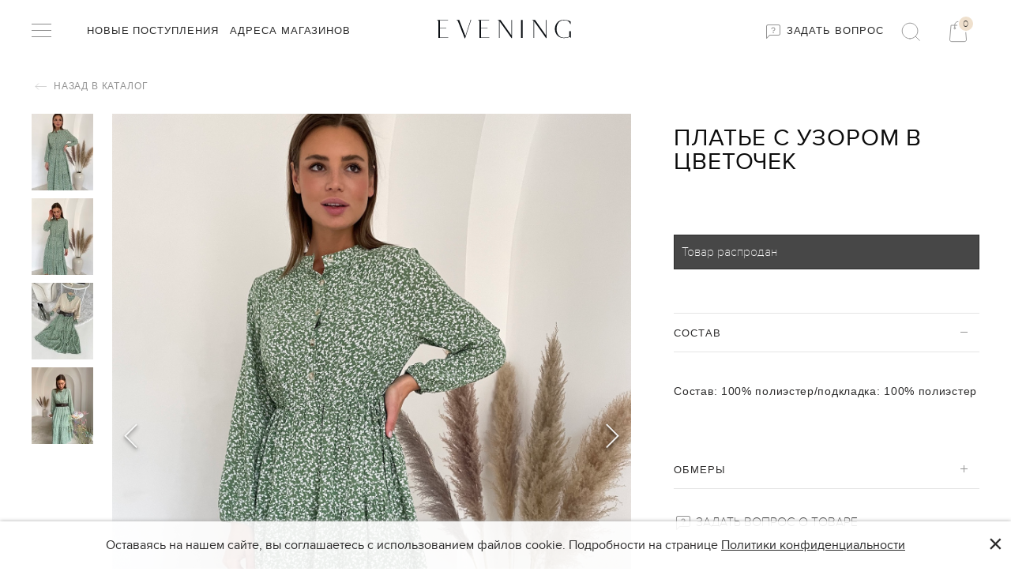

--- FILE ---
content_type: text/html; charset=utf-8
request_url: https://evening.store/product/platie-s-uzorom-v-tsvetochek
body_size: 17022
content:
<!DOCTYPE html>
<html>
<head><link media='print' onload='this.media="all"' rel='stylesheet' type='text/css' href='/served_assets/public/jquery.modal-0c2631717f4ce8fa97b5d04757d294c2bf695df1d558678306d782f4bf7b4773.css'><meta data-config="{&quot;product_id&quot;:264397601}" name="page-config" content="" /><meta data-config="{&quot;money_with_currency_format&quot;:{&quot;delimiter&quot;:&quot; &quot;,&quot;separator&quot;:&quot;.&quot;,&quot;format&quot;:&quot;%n\u0026nbsp;%u&quot;,&quot;unit&quot;:&quot;\u003ci class=\&quot;fa fa-rub\&quot;\u003e\u003c/i\u003e&quot;,&quot;show_price_without_cents&quot;:1},&quot;currency_code&quot;:&quot;RUR&quot;,&quot;currency_iso_code&quot;:&quot;RUB&quot;,&quot;default_currency&quot;:{&quot;title&quot;:&quot;Российский рубль&quot;,&quot;code&quot;:&quot;RUR&quot;,&quot;rate&quot;:1.0,&quot;format_string&quot;:&quot;%n\u0026nbsp;%u&quot;,&quot;unit&quot;:&quot;\u003ci class=\&quot;fa fa-rub\&quot;\u003e\u003c/i\u003e&quot;,&quot;price_separator&quot;:&quot;&quot;,&quot;is_default&quot;:true,&quot;price_delimiter&quot;:&quot;&quot;,&quot;show_price_with_delimiter&quot;:true,&quot;show_price_without_cents&quot;:true},&quot;facebook&quot;:{&quot;pixelActive&quot;:false,&quot;currency_code&quot;:&quot;RUB&quot;,&quot;use_variants&quot;:true},&quot;vk&quot;:{&quot;pixel_active&quot;:null,&quot;price_list_id&quot;:null},&quot;new_ya_metrika&quot;:true,&quot;ecommerce_data_container&quot;:&quot;dataLayer&quot;,&quot;common_js_version&quot;:&quot;v2&quot;,&quot;vue_ui_version&quot;:null,&quot;feedback_captcha_enabled&quot;:null,&quot;account_id&quot;:1026094,&quot;hide_items_out_of_stock&quot;:true,&quot;forbid_order_over_existing&quot;:true,&quot;minimum_items_price&quot;:null,&quot;enable_comparison&quot;:true,&quot;locale&quot;:&quot;ru&quot;,&quot;client_group&quot;:null,&quot;consent_to_personal_data&quot;:{&quot;active&quot;:false,&quot;obligatory&quot;:true,&quot;description&quot;:&quot;Настоящим подтверждаю, что я ознакомлен и согласен с условиями \u003ca href=&#39;/page/oferta&#39; target=&#39;blank&#39;\u003eоферты и политики конфиденциальности\u003c/a\u003e.&quot;},&quot;recaptcha_key&quot;:&quot;6LfXhUEmAAAAAOGNQm5_a2Ach-HWlFKD3Sq7vfFj&quot;,&quot;recaptcha_key_v3&quot;:&quot;6LcZi0EmAAAAAPNov8uGBKSHCvBArp9oO15qAhXa&quot;,&quot;yandex_captcha_key&quot;:&quot;ysc1_ec1ApqrRlTZTXotpTnO8PmXe2ISPHxsd9MO3y0rye822b9d2&quot;,&quot;checkout_float_order_content_block&quot;:true,&quot;available_products_characteristics_ids&quot;:null,&quot;sber_id_app_id&quot;:&quot;5b5a3c11-72e5-4871-8649-4cdbab3ba9a4&quot;,&quot;theme_generation&quot;:2,&quot;quick_checkout_captcha_enabled&quot;:true,&quot;max_order_lines_count&quot;:500,&quot;sber_bnpl_min_amount&quot;:1000,&quot;sber_bnpl_max_amount&quot;:150000,&quot;counter_settings&quot;:{&quot;data_layer_name&quot;:&quot;dataLayer&quot;,&quot;new_counters_setup&quot;:true,&quot;add_to_cart_event&quot;:true,&quot;remove_from_cart_event&quot;:true,&quot;add_to_wishlist_event&quot;:true,&quot;purchase_event&quot;:true},&quot;site_setting&quot;:{&quot;show_cart_button&quot;:true,&quot;show_service_button&quot;:false,&quot;show_marketplace_button&quot;:false,&quot;show_quick_checkout_button&quot;:true},&quot;warehouses&quot;:[],&quot;captcha_type&quot;:&quot;google&quot;,&quot;human_readable_urls&quot;:false}" name="shop-config" content="" /><meta name='js-evnvironment' content='production' /><meta name='default-locale' content='ru' /><meta name='insales-redefined-api-methods' content="[]" /><script src="/packs/js/shop_bundle-2b0004e7d539ecb78a46.js"></script><script type="text/javascript" src="https://static.insales-cdn.com/assets/common-js/common.v2.25.28.js"></script><script type="text/javascript" src="https://static.insales-cdn.com/assets/static-versioned/v3.72/static/libs/lodash/4.17.21/lodash.min.js"></script><script>dataLayer= []; dataLayer.push({
        event: 'view_item',
        ecommerce: {
          items: [{"item_id":"264397601","item_name":"Платье с узором в цветочек","item_category":"Каталог/Платья","price":0}]
         }
      });</script>
<!--InsalesCounter -->
<script type="text/javascript">
(function() {
  if (typeof window.__insalesCounterId !== 'undefined') {
    return;
  }

  try {
    Object.defineProperty(window, '__insalesCounterId', {
      value: 1026094,
      writable: true,
      configurable: true
    });
  } catch (e) {
    console.error('InsalesCounter: Failed to define property, using fallback:', e);
    window.__insalesCounterId = 1026094;
  }

  if (typeof window.__insalesCounterId === 'undefined') {
    console.error('InsalesCounter: Failed to set counter ID');
    return;
  }

  let script = document.createElement('script');
  script.async = true;
  script.src = '/javascripts/insales_counter.js?7';
  let firstScript = document.getElementsByTagName('script')[0];
  firstScript.parentNode.insertBefore(script, firstScript);
})();
</script>
<!-- /InsalesCounter -->
<!-- Top.Mail.Ru counter -->
<script type="text/javascript">
var _tmr = window._tmr || (window._tmr = []);
_tmr.push({id: "3467528", type: "pageView", start: (new Date()).getTime()});
(function (d, w, id) {
  if (d.getElementById(id)) return;
  var ts = d.createElement("script"); ts.type = "text/javascript"; ts.async = true; ts.id = id;
  ts.src = "https://top-fwz1.mail.ru/js/code.js";
  var f = function () {var s = d.getElementsByTagName("script")[0]; s.parentNode.insertBefore(ts, s);};
  if (w.opera == "[object Opera]") { d.addEventListener("DOMContentLoaded", f, false); } else { f(); }
})(document, window, "tmr-code");
</script>
<noscript><div><img src="https://top-fwz1.mail.ru/counter?id=3467528;js=na" style="position:absolute;left:-9999px;" alt="Top.Mail.Ru" /></div></noscript>
<!-- /Top.Mail.Ru counter -->
  
  



  <title>
    
    
        Платье с узором в цветочек с доставкой без предоплаты | EVENING
    
  </title>





<!-- meta -->
<meta charset="UTF-8" />
<meta name="keywords" content='Платье с узором в цветочек с доставкой без предоплаты | EVENING'/>

<meta name="description" content='Закажите Платье с узором в цветочек. Доставка с примеркой без предоплаты по всей России.
Цена - 4500 р. 
Смотрите все товары EVENING в разделе «Платья»
'/>

<meta name="robots" content="index,follow" />
<meta http-equiv="X-UA-Compatible" content="IE=edge,chrome=1" />
<meta name="viewport" content="width=device-width, initial-scale=1.0" />
<meta name="SKYPE_TOOLBAR" content="SKYPE_TOOLBAR_PARSER_COMPATIBLE" />

<link rel="shortcut icon" href="https://static.insales-cdn.com/assets/1/2351/1837359/1709726249/favicon.png">
<link rel="icon" type="image/png" sizes="16x16" href="https://static.insales-cdn.com/assets/1/2351/1837359/1709726249/favicon.png" />




    <meta property="og:title" content="Платье с узором в цветочек" />
    <meta property="og:type" content="website" />
    <meta property="og:url" content="https://evening.store/product/platie-s-uzorom-v-tsvetochek" />
    
      <meta property="og:image" content="https://static.insales-cdn.com/images/products/1/1032/476374024/import_files_40_4030c44c1d5611ec80e30015132da34d_82b667f622aa11ec80e30015132da34d.jpg" />
    
  
<link href="https://stackpath.bootstrapcdn.com/bootstrap/4.3.1/css/bootstrap.min.css" rel="stylesheet" integrity="sha384-ggOyR0iXCbMQv3Xipma34MD+dH/1fQ784/j6cY/iJTQUOhcWr7x9JvoRxT2MZw1T" crossorigin="anonymous">

<link href="//maxcdn.bootstrapcdn.com/font-awesome/4.7.0/css/font-awesome.min.css" rel="stylesheet">
<script src="https://code.jquery.com/jquery-3.2.1.js"></script>
<script src="https://stackpath.bootstrapcdn.com/bootstrap/4.3.1/js/bootstrap.min.js" integrity="sha384-JjSmVgyd0p3pXB1rRibZUAYoIIy6OrQ6VrjIEaFf/nJGzIxFDsf4x0xIM+B07jRM" crossorigin="anonymous"></script>
<!-- fixes -->
<!--[if IE]>
<script src="//html5shiv.googlecode.com/svn/trunk/html5.js"></script><![endif]-->
<!--[if lt IE 9]>
<script src="//css3-mediaqueries-js.googlecode.com/svn/trunk/css3-mediaqueries.js"></script>
<![endif]-->
  
<link href="https://fonts.googleapis.com/css?family=Lato:300,400,700" rel="stylesheet">

<link href="//code.ionicframework.com/ionicons/2.0.1/css/ionicons.min.css" crossorigin="anonymous" rel="stylesheet" />
<link href="//maxcdn.bootstrapcdn.com/font-awesome/4.6.3/css/font-awesome.min.css" rel="stylesheet" />
<link href="https://static.insales-cdn.com/assets/1/2351/1837359/1709726249/theme.css" rel="stylesheet" type="text/css" />
   <meta name="p:domain_verify" content="499023a1268532facf6ac685a9381dcd"/>
<meta name='product-id' content='264397601' />
</head>
<body class="adaptive template-product">
  <div class="page-wrapper">
    <div class="page-inner">
      <header class="main-header"> 
    <div class="main-header_wrapper">
      <div class="container">
          <div class="row middle-xl">

             <div class="cell-xl-5 cell-xs-4">
               <div class="main-header_wrapper__item">
                 
                    
                    <input type="checkbox" id="checkbox3" class="left-toolbar-trigger checkbox3 visuallyHidden">
                        <label id="checkbox3_1" for="checkbox3">
                            <div class="hamburger hamburger3">
                                <span class="bar bar1"></span>
                                <span class="bar bar2"></span>                                
                                <span class="bar bar4"></span>
                            </div>
                        </label>  
               

                   <ul class="main-header_wrapper__item-list">   
                     
                     
                        <li class="list-item menu-item"><a href="/collection/novye-postupleniya">Новые поступления</a></li>
                      
                        <li class="list-item menu-item"><a href="/page/adresa-magazinov">Адреса магазинов</a></li>
                      
                     
                  </ul>
                </div>
             </div>
            
             <div class="cell-xl-2 cell-xs-4">
               <div class="main-header_wrapper__item-logo">
                 <a title="EVENING" href="/" class="logotype-link">
                  <img src="https://static.insales-cdn.com/assets/1/2351/1837359/1709726249/MainLogo.svg" alt="EVENING" title="EVENING" />
                 </a>
               </div>
             </div>

             <div class="cell-xl-5 cell-xs-4 contacts">
               <div class="main-header_wrapper__item__right">
                 <a href="https://wa.me/79219500407" class="ask-question" target="_blank"> <img src="https://static.insales-cdn.com/assets/1/2351/1837359/1709726249/message-square.png" /> Задать вопрос</a>

                  <div class="search-widget dropdown">
                      <button class="search-trigger button dropdown-toggle js-toggle" data-target="parent">
                        <img src="https://static.insales-cdn.com/assets/1/2351/1837359/1709726249/MainSearch.svg" alt="main-search"/>
                      </button>
                      <form action="/search" method="get" class="search-widget-form dropdown-block">
                        <input type="hidden" name="lang" value="ru">
                        <input id="search-widget-input" class="input-field search-input" type="text" placeholder="Найти" name="q" value=""/>
                        <button class="button is-primary search-button" type="submit"><img src="https://static.insales-cdn.com/assets/1/2351/1837359/1709726249/MainSearch.svg" alt="main-search"/></button>
                        
                        <i class="fa fa-times close-toggle" aria-hidden="true"></i>
                      </form>
                  </div>

                  <div class="shopcart-widget">
                      <a title="Корзина" href="/cart_items" class="shopcart-link is-primary">
                        <img src="https://static.insales-cdn.com/assets/1/2351/1837359/1709726249/MainCart.svg" alt="main-search"/>
                        <div class="shopcart-counter_wrap">
                          <span class="shopcart-counter " data-items-count>0</span>
                        </div>
                      </a>
                 </div>
              </div>
           </div>
        </div>
      </div>
    </div>
  
  
</header>
      <div class="container">
        <div class="row">
          <div id="content" class="content cell-lg-12 cell-md-12">
            <div data-recently-view="264397601" class="product">
  <div class="product_wrap__return">
    <a href="#0" onclick="window.history.back();return false;" class="product_wrap__return-btn"><img src="https://static.insales-cdn.com/assets/1/2351/1837359/1709726249/back-to-catalog.svg" /> Назад в каталог </a>
  </div>
    
  <div class="row">
    <div class="product-gallery-thmbs cell-xl-1 cell-sm-12">
      



<div class="gallery-wrapper" id="gallery-wrapper">


<div class="gallery-thumbs-wrap">
  <div class="swiper-container gallery-thumbs js-gallery-thumbs">
      <div class="swiper-wrapper">
        
          <div data-image-title="зеленый" data-smallnum="0" class="swiper-slide js-gallery-trigger ">
            <div class="gallery-thumb image-container is-cover ">
              <img src="https://static.insales-cdn.com/images/products/1/1032/476374024/compact_import_files_40_4030c44c1d5611ec80e30015132da34d_82b667f622aa11ec80e30015132da34d.jpg" alt="зеленый" title="зеленый" >
            </div>
          </div>
        
          <div data-image-title="зеленый" data-smallnum="1" class="swiper-slide js-gallery-trigger ">
            <div class="gallery-thumb image-container is-cover ">
              <img src="https://static.insales-cdn.com/images/products/1/1034/476374026/compact_import_files_40_4030c44c1d5611ec80e30015132da34d_82b667f722aa11ec80e30015132da34d.jpg" alt="зеленый" title="зеленый" >
            </div>
          </div>
        
          <div data-image-title="зеленый" data-smallnum="2" class="swiper-slide js-gallery-trigger ">
            <div class="gallery-thumb image-container is-cover ">
              <img src="https://static.insales-cdn.com/images/products/1/1035/476374027/compact_import_files_40_4030c44c1d5611ec80e30015132da34d_88d00c3822aa11ec80e30015132da34d.jpg" alt="зеленый" title="зеленый" >
            </div>
          </div>
        
          <div data-image-title="зеленый" data-smallnum="3" class="swiper-slide js-gallery-trigger ">
            <div class="gallery-thumb image-container is-cover ">
              <img src="https://static.insales-cdn.com/images/products/1/1158/477504646/compact_import_files_40_4030c44c1d5611ec80e30015132da34d_cf52a64b269711ec80e40015132da34d.jpg" alt="зеленый" title="зеленый" >
            </div>
          </div>
        
      </div>
  </div>
</div>

</div>

    </div>
    <div class="product-gallery cell-xl-7 cell-sm-12">
      


<div class="gallery-wrapper" id="gallery-wrapper">

  
  

<div class="gallery-top">
  <div class="swiper-container js-product-gallery-main">
    <div class="swiper-wrapper">
        
        
        
          <div href="https://static.insales-cdn.com/images/products/1/1032/476374024/import_files_40_4030c44c1d5611ec80e30015132da34d_82b667f622aa11ec80e30015132da34d.jpg" data-color-big-title="зеленый" data-num="0" class="swiper-slide gallery-slide open-modal swiper-no-swiping" title="зеленый" data-gallery="gallery" data-mobile-options="zoomMode: off">
            
            <div class="image-cont"><div class="image-holder"><img itemprop="image" src="https://static.insales-cdn.com/images/products/1/1032/476374024/import_files_40_4030c44c1d5611ec80e30015132da34d_82b667f622aa11ec80e30015132da34d.jpg" data-zoom="https://static.insales-cdn.com/images/products/1/1032/476374024/import_files_40_4030c44c1d5611ec80e30015132da34d_82b667f622aa11ec80e30015132da34d.jpg" alt="Платье с узором в цветочек"></div></div>
          </div>
        
        
        
          <div href="https://static.insales-cdn.com/images/products/1/1034/476374026/import_files_40_4030c44c1d5611ec80e30015132da34d_82b667f722aa11ec80e30015132da34d.jpg" data-color-big-title="зеленый" data-num="1" class="swiper-slide gallery-slide open-modal swiper-no-swiping" title="зеленый" data-gallery="gallery" data-mobile-options="zoomMode: off">
            
            <div class="image-cont"><div class="image-holder"><img  src="https://static.insales-cdn.com/images/products/1/1034/476374026/import_files_40_4030c44c1d5611ec80e30015132da34d_82b667f722aa11ec80e30015132da34d.jpg" data-zoom="https://static.insales-cdn.com/images/products/1/1034/476374026/import_files_40_4030c44c1d5611ec80e30015132da34d_82b667f722aa11ec80e30015132da34d.jpg" alt="Платье с узором в цветочек"></div></div>
          </div>
        
        
        
          <div href="https://static.insales-cdn.com/images/products/1/1035/476374027/import_files_40_4030c44c1d5611ec80e30015132da34d_88d00c3822aa11ec80e30015132da34d.jpg" data-color-big-title="зеленый" data-num="2" class="swiper-slide gallery-slide open-modal swiper-no-swiping" title="зеленый" data-gallery="gallery" data-mobile-options="zoomMode: off">
            
            <div class="image-cont"><div class="image-holder"><img  src="https://static.insales-cdn.com/images/products/1/1035/476374027/import_files_40_4030c44c1d5611ec80e30015132da34d_88d00c3822aa11ec80e30015132da34d.jpg" data-zoom="https://static.insales-cdn.com/images/products/1/1035/476374027/import_files_40_4030c44c1d5611ec80e30015132da34d_88d00c3822aa11ec80e30015132da34d.jpg" alt="Платье с узором в цветочек"></div></div>
          </div>
        
        
        
          <div href="https://static.insales-cdn.com/images/products/1/1158/477504646/import_files_40_4030c44c1d5611ec80e30015132da34d_cf52a64b269711ec80e40015132da34d.jpg" data-color-big-title="зеленый" data-num="3" class="swiper-slide gallery-slide open-modal swiper-no-swiping" title="зеленый" data-gallery="gallery" data-mobile-options="zoomMode: off">
            
            <div class="image-cont"><div class="image-holder"><img  src="https://static.insales-cdn.com/images/products/1/1158/477504646/import_files_40_4030c44c1d5611ec80e30015132da34d_cf52a64b269711ec80e40015132da34d.jpg" data-zoom="https://static.insales-cdn.com/images/products/1/1158/477504646/import_files_40_4030c44c1d5611ec80e30015132da34d_cf52a64b269711ec80e40015132da34d.jpg" alt="Платье с узором в цветочек"></div></div>
          </div>
        
    </div>
    
      <div class="swiper-button-next is-gallery"></div>
      <div class="swiper-button-fake-next is-gallery"></div>
      <div class="swiper-button-prev is-gallery"></div>
      <div class="swiper-button-fake-prev is-gallery"></div>
    
  </div>
</div>

</div>

    </div>

    <div class="product-content cell-xl-4 cell-sm-12">
      <div class="js-scroll-prodcont">
          <form class="product-caption js-product-wrapper not-available" action="/cart_items" data-product-id="264397601">
            

  

  <div class="product_marker__caption">    
   
    
   
 </div>

 <div class="product-title on-page">
  <h1 class="js-product-title">Платье с узором в цветочек</h1>
</div><!-- /.product-title -->






<div class="product-labels labels-list hide-xl show-sm">
  
</div><!-- /.product-labels -->


<div class="product-prices on-page">      
 
  <div class="product-prices-old old-price" data-product-old-price></div> 
  
  <div class="product-prices-new  " data-product-price>4 500&nbsp;<i class="fa fa-rub"></i></div>
  
  

</div>  <!-- /.product-prices -->

<div class="product-deliver"> срок Доставки: от 1 дня </div>

<div class="option-selectors">
 
  
  
  
  <input type="hidden" name="variant_id" value="">
  
  
</div><!-- /.option-selectors -->


<div class="counter" data-quantity>
  <input type="hidden" value="1" name="quantity">
</div>

<p class="notice notice-info js-soldout" style="display: none;">Товар распродан</p>

<div class="product-control on-page"> 
  <div class="buy">
    <div class="product-order-variant js-variant-available">
      <button class="button button-buy" type="submit" data-item-add>
        <img src="https://static.insales-cdn.com/assets/1/2351/1837359/1709726249/cart-icon.svg" />
        <span class="button-text">Добавить в корзину</span>
      </button>
    </div>

    <div class="product-order-variant js-variant-not-available hide-xl">
      <p class="notice notice-info">Товар отсутствует</p>
    </div>
  </div>

   <!--       
          
        <div class="product-introtext on-page">
          
          
            
          
            <div class="editor with-styled-table">
              <table class="table properties-table table-bordered table-striped table-hover">
                
                
                  <tr>
                    <td>Состав</td>
                    <td>
                      
                        <span class="property-value">100% полиэстер/подкладка: 100% полиэстер</span>
                      
                    </td>
                  </tr>
                
                
                  <tr>
                    <td>Категория Facebook</td>
                    <td>
                      
                        <span class="property-value">Платья &lt; Женская одежда &lt; Одежда &lt; Одежда и аксессуары &lt; Одежда и аксессуары (443)</span>
                      
                    </td>
                  </tr>
                
                
                  <tr>
                    <td>Страна</td>
                    <td>
                      
                        <span class="property-value">P.R.C.</span>
                      
                    </td>
                  </tr>
                
                
                  <tr>
                    <td>Модель</td>
                    <td>
                      
                        <span class="property-value">1275</span>
                      
                    </td>
                  </tr>
                
              </table>
            </div>
          </div>-->

        </div><!-- /.product-control -->
          </form>

          <div id="accordion">
 
  

  <div class="product-card">
  	<div class="product-card-header" data-toggle="collapse" href="#collapseOne">
        <a class="product-card-btn">
            Cостав
        </a>
    </div>
    <div id="collapseOne" class="card-body collapse show" data-parent="#accordion" style="padding: 0;">
       <div class="product-card-body">
          <div class="characteristic_1">
            
                       
            
              
            <div class="">          
              <span>Состав: </span><span class="characteristic_1-100-poliesterpodkladka-100-poliester">100% полиэстер/подкладка: 100% полиэстер</span>
            </div> 
            
            
             
           
          </div>
      </div>
    </div>
    
     
  
    
   
  
 
    
    
     <div class="product-card-header collapsed" data-toggle="collapse" href="#collapseFour">
       
          <a class="product-card-btn">
               Обмеры
          </a>
        
      </div>
      <div id="collapseFour" class="card-body collapse" data-parent="#accordion" style="padding: 0;">
         <div class="product-card-body sizetable-description">       
      <table><tr><th>Размер</th><th>Длина</th><th>Талия</th><th>Бедра</th></tr><tr><td>40-46</td><td>119 см</td><td></td><td></td></tr></table>
         </div>
    </div>  
    
    
    
</div>
  
  <!--

    <div class="product-card">
      <div class="product-card-header" id="headingThree">
        <h5 class="mb-0">
        
          <button class="product-card-btn collapsed" data-toggle="collapse" data-target="#collapseThree" aria-expanded="false" aria-controls="collapseThree">
            Доставка и оплата
          </button>
          
          <img src="https://static.insales-cdn.com/assets/1/2351/1837359/1709726249/product-tabs-plus.svg" />
        </h5>
      </div>
      <div id="collapseThree" class="collapse" aria-labelledby="headingThree" data-parent="#accordion">
        <div class="product-card-body">
        
            
        
        </div>
      </div>
    </div>
  
-->

  
 <div class="wa-button-block">      
      <a href="https://wa.me/+79219500407?text=У%20меня%20вопрос%20по%20товару%20https://evening.store/product/platie-s-uzorom-v-tsvetochek" class="wa-button" target="_blank"> <img src="https://static.insales-cdn.com/assets/1/2351/1837359/1709726249/message-square.png"> Задать вопрос о товаре</a>
    </div>
    
  
  </div>

  



        
        
          
        	<div class="text-center-sm">
              <a href="">
                  <img src="" alt="">
              </a>
        	</div>
      </div>
    </div>

  </div>
 
 
  
</div>








<div class="js-recently_view"></div>

<script type="text/template" data-template-id="recently_view">

    <div class="related-products  products products-recently">

      <div class="container">

       <div class="related-products-title">
      		<h2>РАНЕЕ ПРОСМОТРЕННЫЕ ТОВАРЫ</h2>
   	   </div>
        <div class="products-slider-wrapper js-recently-slider">
          <div class="products-slider swiper-container is-recently" data-slider-mod=".swiper-container.is-recently">
            <div class="products-list swiper-wrapper">
              <% _.forEach(products, function (product){  %>
              <div class="swiper-slide slide-is-recently product-card">
               <div class="card-inner">
                  <div class="product-photo">
                      <a href="<%= product.url %>" title='<%= product.title %>' class="product-link">
 						<img src="<%= product.first_image.original_url %>">
                      </a>
                    </div>
                  </div><!-- /.product-photo -->
                <div class="product-prices">
                  <div class="price">   
                      <% if(product.variants[0].old_price && product.variants[0].old_price > product.variants[0].price) { %>
                        <div class="old-price">
                          <span><%= Shop.money.format(product.variants[0].old_price) %></span>
                        </div>
                       <div class="new-price">
                        <span> <%= Shop.money.format(product.variants[0].price) %></span>
                      </div>
                     <% }else{ %>
                      <div class="price-current">
                        <span> <%= Shop.money.format(product.variants[0].price) %></span>
                      </div>
                    <% } %>
                  </div>
                </div><!-- /.product-prices -->
                <div class="product-title">
                  <a href="<%= product.url %>" class="product-link">
                    <%= product.title %>
                  </a>
                </div>

              <!-- /.card-inner -->

              </div>
              <% }) %>

            </div>
          </div>
          	<div class="swiper-button-prev swiper-button-prev-recent"></div>
       		<div class="swiper-button-next swiper-button-next-recent"></div>
            
      
         
        </div>
      </div>
      
    </div>

</script>




<script>
  if (!fileUrl) {
   var fileUrl = {}
  }fileUrl['графитовый'] = '#474a50';
    fileUrl['нежно-розовый'] = '#fadadd';
    fileUrl['серо-голубой'] = '#8fa1b5';
    fileUrl['оливковый'] = '#78866b';
    fileUrl['черный'] = '#000000';
    fileUrl['молочный'] = '#fffcf5';
    fileUrl['голубой'] = '#cce5fc';
    fileUrl['тиффани'] = '#96ede6';
    fileUrl['нежно-голубой'] = '#87cefa';
    fileUrl['белый'] = '#ffffff';
    fileUrl['бежевый'] = '#f2ebcf';
    fileUrl['слоновая кость'] = '#fffff0';
    fileUrl['серый'] = '#bbbdc0';
    fileUrl['песочный'] = '#f5e7d1';
    fileUrl['горчичный'] = '#ceb301';
    fileUrl['зеленый'] = '#008000';
    fileUrl['хаки'] = '#728639';
    fileUrl['лимонный'] = '#fffab3';
    fileUrl['серо-бежевый'] = '#c4bbb5';
    fileUrl['овсяный'] = '#ebe9e9';
    fileUrl['хвойный'] = '#0aba9b';
    fileUrl['коричневый'] = '#925a2b';
    fileUrl['светло-серый'] = '#c5c5c5';
    fileUrl['пыльно-розовый'] = '#f0d6d9';
    fileUrl['фисташковый'] = '#93c572';
    fileUrl['изумрудный'] = '#287233';
    fileUrl['серебристый'] = '#c0c0c0';
    fileUrl['синий'] = '#1560bd';
    fileUrl['розовый'] = '#fadadd';
    fileUrl['мятный'] = '#9bddc5';
    fileUrl['золотой'] = '#ffe474';
    fileUrl['темно-серый'] = '#424242';
    fileUrl['айвори'] = '#fffff0';
    fileUrl['экрю'] = '#eeceac';
    fileUrl['серебряный'] = '#c0c0c0';
    fileUrl['бирюзовый'] = '#30D5C8';
    fileUrl['кэмел'] = '#c19a6b';
    fileUrl['голубой меланж'] = '#90e3ff';
    fileUrl['баклажановый'] = '#6e0c4e';
    fileUrl['бутылочный'] = '#B3E0B3';
    fileUrl['джинсовый'] = '#05056b';
    fileUrl['серо-коричневый'] = '#8c8282';
    fileUrl['малиновый'] = '#dc143c';
    fileUrl['серый меланж'] = '#808080';
    fileUrl['капучино'] = '#d0aa9b';
    fileUrl['рыжий'] = '#9f5014';
    fileUrl['сиреневый'] = '#eadbea';
    fileUrl['коралловый'] = '#ee8761';
    fileUrl['темно-коричневый'] = '#654321';
    fileUrl['болотный'] = '#695c39';
    fileUrl['серо-черный'] = '#666666';
    fileUrl['фиолетовый'] = '#8919e6';
    fileUrl['салатовый'] = '#73e68a';
    fileUrl['лавандовый'] = '#e6e6fa';
    fileUrl['темно-бежевый'] = '#ac9386';
    fileUrl['лиловый'] = '#9d7bc4';
    fileUrl['темно-синий'] = '#002242';
    fileUrl['красно-коричневый'] = '#722321';
    fileUrl['серо-зеленый'] = '#788e73';
    fileUrl['серебристо-золотой'] = '#f5deb3';
    fileUrl['кофейный'] = '#966f5d';
    fileUrl['бордовый'] = '#960000';
    fileUrl['шоколадный'] = '#864313';
    fileUrl['сливочный'] = '#f0ece1';
    fileUrl['медный'] = '#b87333';
    fileUrl['фуксия'] = '#ff00ff';
    fileUrl['светло-коричневый'] = '#a87559';
    fileUrl['пудровый'] = '#fadadd';
    fileUrl['красный'] = '#cc0000';
    fileUrl['кирпичный'] = '#b22222';
    fileUrl['разноцветный'] = '#d3d3d3';
    fileUrl['жемчужный'] = '#eae0ee';
    fileUrl['абрикосовый'] = '#FBCEB1';
    fileUrl['грушевый'] = '#d1e231';
    fileUrl['коричневый-молочный'] = '#f2f3f4';
    fileUrl['желтый'] = '#ffff7a';
    fileUrl['карамельный'] = '#af6f09';
    fileUrl['золотистый'] = '#fff8dd';
    fileUrl['темно-зеленый'] = '#013220';
    fileUrl['ванильный'] = '#f5eece';
    fileUrl['травяной'] = '#2dba57';
    fileUrl['льняной'] = '#faf0e6 ';
    fileUrl['аквамарин'] = '#2d7276';
    fileUrl['стальной'] = '#E2D7D4';
    fileUrl['светло-бежевый'] = '#ffefc4';
    fileUrl['персиковый'] = '#fac5aa';
    fileUrl['кремовый'] = '#ffefd5';
    
    fileUrl['черно-белый'] = 'url(https://static.insales-cdn.com/files/1/2894/26463054/original/i_1f2f1105f10548386e9638cacb6814ac.jpeg)';fileUrl['каштановый'] = '#654321';
    
    fileUrl['рыжий-черный'] = 'url(https://static.insales-cdn.com/files/1/2127/30328911/original/photo_2023-07-13_17-26-03.jpg)';fileUrl['светло-зеленый'] = '#89AC76';
    
    fileUrl['бежевый-голубой'] = 'url(https://static.insales-cdn.com/files/1/2794/31427306/original/tg_image_3465849687.jpeg)';
    fileUrl['молочный-бежевый'] = 'url(https://static.insales-cdn.com/files/1/711/31695559/original/tg_image_2870304977.jpeg)';fileUrl['серебристо-глянцевый'] = '#c0c0c0';
    fileUrl['серебристо-матовый'] = '#c0c0c0';
    fileUrl['терракотовый'] = '#c45824';
    fileUrl['леопардовый'] = '#a37319';
    fileUrl['светло-голубой'] = '#b5e8e8';
    fileUrl['бежево-черный'] = '#474a50';
    
    fileUrl['синий-белый'] = 'url(https://static.insales-cdn.com/files/1/2575/39479823/original/D9EBE24E-E3A7-48C7-8D88-0AD4877972E4.png)';
    fileUrl['коричневый-рыжий'] = 'url(https://static.insales-cdn.com/files/1/2582/39479830/original/4354AC6A-EDC0-47D8-AF3E-3FE954657687.png)';
</script>

            
         </div>
       </div>
     </div>      
   </div>
   
   
  
  
   <!-- <div class="wrap-shares">
      <div class="wrap-shares-description cell-12-md">
        <div class="seotext">
            <h1></h1>
            <div class="text"></div>
            <div class="link"><a class="js-readtext" href="#">Читать полностью</a></div>
        </div>

    </div>
       <div class="wrap-shares-info cell-12-md">
          <div class="container">
            <div class="gift_skidka center-xl cell-xl-12">
    Расскажи друзьям про EVE ROOM и получи скидку 5%
    <div class="gift_shares">
        <a href="http://vk.com/"><i class="fa fa-vk"></i></a>
        <a href="https://facebook.com/"><i class="fa fa-facebook"></i></a>
        <a href="od.ru"><i class="fa fa-odnoklassniki"></i></a>
    </div>
</div>

          </div>
       </div>
     </div> -->

     
     <div class="footer">
   
  
    <div class="container">
        <div class="row">
          
          <div class="cell-xl-12">
          	<div class="footer-newsletter">
            	<p>УЗНАЙТЕ ПЕРВЫМИ О НОВИНКАХ И СКИДКАХ</p>
              
            	<form action="/">
              		<input type="text" placeholder="Введите вашу электронную почту">
                    <button type="submit"><img src="https://static.insales-cdn.com/assets/1/2351/1837359/1709726249/newsletter-icon.png"/ alt="newsletter-icon"></button>
                </form>
            </div>  
          </div>
            <div class="cell-xl-3 col-sdx-12">
                <div class="footer_item">
                   <div class="footer_item__link">
                      <h3 class="spoiler_links">О компании</h3>
                      <div class="footer_item__link-plus"> </div>
				   </div>
                    <ul class="footer_item__list">

                      

                    </ul>
                </div>
            </div>
            <div class="cell-xl-3 col-sdx-12">
              <div class="footer_item">
                <div class="footer_item__link">
                    <h3 class="spoiler_links">Покупателям</h3>
                    <div class="footer_item__link-plus"> </div>
                </div>
                <ul class="footer_item__list">
                  
                      <li class="" ><a href="/page/oferta">Публичная оферта</a></li>
                    
                      <li class="" ><a href="/page/politika-obrabotki-personalnyh-dannyh">Политика обработки персональных данных</a></li>
                    
                      <li class="" ><a href="/page/soglasie-na-obrabotku-personalnyh-dannyh">Согласие на обработку персональных данных</a></li>
                    
                      <li class="" ><a href="/page/oformlenie-zakaza-i-oplata">Оформление заказа и оплата</a></li>
                    
                      <li class="" ><a href="/page/dostavka-i-vozvrat">Доставка и возврат</a></li>
                    
                </ul>
              </div>
            </div>
            <div class="cell-xl-3 col-sdx-12 ">
              <div class="footer_item">
                <div class="footer_item__link">
                  <h3 class="spoiler_links">Каталог</h3>
                  <div class="footer_item__link-plus"> </div>
                </div>
                <ul class="footer_item__list">
                  
                      <li class="" ><a href="/collection/novye-postupleniya">Новые поступления</a></li>


                    
                      <li class="" ><a href="/collection/platya-i-yubki">Платья и юбки</a></li>


                    
                </ul>
              </div>
            </div>
          
          <div class="cell-xl-3 col-sdx-12">
          <div class="footer_item item-social">
          	<h3 class="spoiler_links">Мы в соц. сетях</h3>
            
            <ul class="footer_item__list list-social">
              
              <li>
                <a href="https://vk.com/evening.store" target="_blank"> 
                  <img src="https://static.insales-cdn.com/assets/1/2351/1837359/1709726249/foot-vk.svg" alt="vk-icon" />
                  <span>ВКонтакте</span>
                </a>
              </li>
              <li class="tg-link">
                  <a href="https://t.me/eveningstore" target="_blank"> 
                    <i class="fa fa-paper-plane"></i>
                    <span>Telegram</span>
                  </a>
                </li>
                 
            </ul>
          </div>
      	</div>
        </div>
      </div>

  
      <div class="container">
          <div class="created-by row">
            <div class="cell-xl-6 col-sdx-12">
                <p>EVENING ® Все права защищены.</p>
                <p>EVENING FASHION TRADING L.L.C Tel.: +971528658020</p>
            </div>
            <div class="cell-xl-6 col-sdx-12">
                <div class="footer-payment">
                    <img src="https://static.insales-cdn.com/assets/1/2351/1837359/1709726249/footer-visa.svg" alt="footer-visa" />
                    <img src="https://static.insales-cdn.com/assets/1/2351/1837359/1709726249/footer-mastercard.svg" alt="footer-mastercard" />
                    <img src="https://static.insales-cdn.com/assets/1/2351/1837359/1709726249/footer-mir.svg" alt="footer-mir" />
                </div>

            </div>
          </div>
      </div>

</div>

   </div>
   <div class="left-toolbar">
  <div class="container">
    <div class="row">
      <div class="cell-xl-3 col-sdx-12 hide-sm">
        
              
              
              
              <div class="left-toolbar_item">
               <div class="left-toolbar_item__link in">                     
                <h3 class="spoiler_links">Каталог</h3>
                <div class="left-toolbar_item__link-plus"> </div>
              </div>
              <ul class="left-toolbar_item__list" style="display: block">
                
                
                <li class=""><a href="/collection/novye-postupleniya">Новинки</a></li>
                
                <li class=""><a href="/collection/bestsellery">Бестселлеры</a></li>
                
                <li class=""><a href="/collection/sale">SALE</a></li>
                
                <li class=""><a href="/collection/kurtki-i-palto">Верхняя одежда</a></li>
                
                <li class=""><a href="/collection/obuv">Обувь</a></li>
                
                <li class=""><a href="/collection/svitery-i-kardigany">Свитеры и кардиганы</a></li>
                
                <li class=""><a href="/collection/kostyumy">Костюмы и комбинезоны</a></li>
                
                <li class=""><a href="/collection/pidzhaki-i-zhilety">Жакеты и жилеты</a></li>
                
                <li class=""><a href="/collection/bryuki-i-denim">Брюки и шорты</a></li>
                
                <li class=""><a href="/collection/rubashki-i-bluzki">Блузы и рубашки</a></li>
                
                <li class=""><a href="/collection/futbolki-i-topy">Топы и лонгсливы</a></li>
                
                <li class=""><a href="/collection/platya-i-yubki">Платья</a></li>
                
                <li class=""><a href="/collection/yubki">Юбки</a></li>
                
                <li class=""><a href="/collection/denim">Деним</a></li>
                
                <li class=""><a href="/collection/aksessuary">Аксессуары</a></li>
                
                <li class=""><a href="/collection/ukrasheniya">Украшения</a></li>
                
                
                

              </ul>
            </div>
          </div>
       <div class="cell-xl-3 col-sdx-12 hide show-sm text-center">
      

  <div class="collection-menu-wrapper" id="collection-menu-wrapper">
        
    <ul class="collection-menu">

      

        
        

        
        

        <li class="menu-item  ">

          <a title="Новинки" href="/collection/novye-postupleniya" class="menu-link">
            <span class="link-text">Новинки</span>
          </a>
          

          

        </li>

      

        
        

        
        

        <li class="menu-item  ">

          <a title="Бестселлеры" href="/collection/bestsellery" class="menu-link">
            <span class="link-text">Бестселлеры</span>
          </a>
          

          

        </li>

      

        
        

        
        

        <li class="menu-item   dropdown ">

          <a title="SALE" href="/collection/sale" class="menu-link">
            <span class="link-text">SALE</span>
          </a>
           <i data-target="parent" class="dropdown-toggle js-toggle fa fa-angle-down"></i> 

          

            <ul class="submenu list-vertical dropdown-block level-2">

              

                
                

                
                

                <li class="list-item menu-item  ">

                  <a title="Верхняя одежда" href="/collection/verhnyaya-odezhda" class="menu-link">
                    
                    <span class="link-text">Верхняя одежда</span>
                  </a>

                  

                </li>

              

                
                

                
                

                <li class="list-item menu-item  ">

                  <a title="Свитеры и кардиганы" href="/collection/svitery-i-kardigany-sale" class="menu-link">
                    
                    <span class="link-text">Свитеры и кардиганы</span>
                  </a>

                  

                </li>

              

                
                

                
                

                <li class="list-item menu-item  ">

                  <a title="Костюмы и комбинезоны" href="/collection/kostyumy-i-komplekty" class="menu-link">
                    
                    <span class="link-text">Костюмы и комбинезоны</span>
                  </a>

                  

                </li>

              

                
                

                
                

                <li class="list-item menu-item  ">

                  <a title="Жакеты и жилеты" href="/collection/zhakety-i-zhilety" class="menu-link">
                    
                    <span class="link-text">Жакеты и жилеты</span>
                  </a>

                  

                </li>

              

                
                

                
                

                <li class="list-item menu-item  ">

                  <a title="Брюки и шорты" href="/collection/bryuki-i-legginsy" class="menu-link">
                    
                    <span class="link-text">Брюки и шорты</span>
                  </a>

                  

                </li>

              

                
                

                
                

                <li class="list-item menu-item  ">

                  <a title="Блузы и рубашки" href="/collection/bluzy-i-rubashki" class="menu-link">
                    
                    <span class="link-text">Блузы и рубашки</span>
                  </a>

                  

                </li>

              

                
                

                
                

                <li class="list-item menu-item  ">

                  <a title="Футболки и топы" href="/collection/futbolki-i-topy-2" class="menu-link">
                    
                    <span class="link-text">Футболки и топы</span>
                  </a>

                  

                </li>

              

                
                

                
                

                <li class="list-item menu-item  ">

                  <a title="Платья" href="/collection/platya" class="menu-link">
                    
                    <span class="link-text">Платья</span>
                  </a>

                  

                </li>

              

                
                

                
                

                <li class="list-item menu-item  ">

                  <a title="Юбки" href="/collection/yubki-2" class="menu-link">
                    
                    <span class="link-text">Юбки</span>
                  </a>

                  

                </li>

              

                
                

                
                

                <li class="list-item menu-item  ">

                  <a title="Деним" href="/collection/denim-2" class="menu-link">
                    
                    <span class="link-text">Деним</span>
                  </a>

                  

                </li>

              

                
                

                
                

                <li class="list-item menu-item  ">

                  <a title="Аксессуары" href="/collection/aksessuary-2" class="menu-link">
                    
                    <span class="link-text">Аксессуары</span>
                  </a>

                  

                </li>

              

            </ul><!-- /.submenu.level-2 -->

          

        </li>

      

        
        

        
        

        <li class="menu-item  ">

          <a title="Верхняя одежда" href="/collection/kurtki-i-palto" class="menu-link">
            <span class="link-text">Верхняя одежда</span>
          </a>
          

          

        </li>

      

        
        

        
        

        <li class="menu-item  ">

          <a title="Обувь" href="/collection/obuv" class="menu-link">
            <span class="link-text">Обувь</span>
          </a>
          

          

        </li>

      

        
        

        
        

        <li class="menu-item  ">

          <a title="Свитеры и кардиганы" href="/collection/svitery-i-kardigany" class="menu-link">
            <span class="link-text">Свитеры и кардиганы</span>
          </a>
          

          

        </li>

      

        
        

        
        

        <li class="menu-item  ">

          <a title="Костюмы и комбинезоны" href="/collection/kostyumy" class="menu-link">
            <span class="link-text">Костюмы и комбинезоны</span>
          </a>
          

          

        </li>

      

        
        

        
        

        <li class="menu-item  ">

          <a title="Жакеты и жилеты" href="/collection/pidzhaki-i-zhilety" class="menu-link">
            <span class="link-text">Жакеты и жилеты</span>
          </a>
          

          

        </li>

      

        
        

        
        

        <li class="menu-item  ">

          <a title="Брюки и шорты" href="/collection/bryuki-i-denim" class="menu-link">
            <span class="link-text">Брюки и шорты</span>
          </a>
          

          

        </li>

      

        
        

        
        

        <li class="menu-item  ">

          <a title="Блузы и рубашки" href="/collection/rubashki-i-bluzki" class="menu-link">
            <span class="link-text">Блузы и рубашки</span>
          </a>
          

          

        </li>

      

        
        

        
        

        <li class="menu-item  ">

          <a title="Топы и лонгсливы" href="/collection/futbolki-i-topy" class="menu-link">
            <span class="link-text">Топы и лонгсливы</span>
          </a>
          

          

        </li>

      

        
        

        
        

        <li class="menu-item  ">

          <a title="Платья" href="/collection/platya-i-yubki" class="menu-link">
            <span class="link-text">Платья</span>
          </a>
          

          

        </li>

      

        
        

        
        

        <li class="menu-item  ">

          <a title="Юбки" href="/collection/yubki" class="menu-link">
            <span class="link-text">Юбки</span>
          </a>
          

          

        </li>

      

        
        

        
        

        <li class="menu-item  ">

          <a title="Деним" href="/collection/denim" class="menu-link">
            <span class="link-text">Деним</span>
          </a>
          

          

        </li>

      

        
        

        
        

        <li class="menu-item   dropdown ">

          <a title="Аксессуары" href="/collection/aksessuary" class="menu-link">
            <span class="link-text">Аксессуары</span>
          </a>
           <i data-target="parent" class="dropdown-toggle js-toggle fa fa-angle-down"></i> 

          

            <ul class="submenu list-vertical dropdown-block level-2">

              

                
                

                
                

                <li class="list-item menu-item  ">

                  <a title="Сумки" href="/collection/sumki" class="menu-link">
                    
                    <span class="link-text">Сумки</span>
                  </a>

                  

                </li>

              

                
                

                
                

                <li class="list-item menu-item  ">

                  <a title="Манишки и манжеты" href="/collection/manishki" class="menu-link">
                    
                    <span class="link-text">Манишки и манжеты</span>
                  </a>

                  

                </li>

              

                
                

                
                

                <li class="list-item menu-item  ">

                  <a title="Ремни" href="/collection/remni" class="menu-link">
                    
                    <span class="link-text">Ремни</span>
                  </a>

                  

                </li>

              

                
                

                
                

                <li class="list-item menu-item  ">

                  <a title="Солнцезащитные очки" href="/collection/solntsezaschitnye-ochki" class="menu-link">
                    
                    <span class="link-text">Солнцезащитные очки</span>
                  </a>

                  

                </li>

              

                
                

                
                

                <li class="list-item menu-item  ">

                  <a title="Для волос" href="/collection/golovnye-ubory" class="menu-link">
                    
                    <span class="link-text">Для волос</span>
                  </a>

                  

                </li>

              

                
                

                
                

                <li class="list-item menu-item  ">

                  <a title="Перчатки и шапки" href="/collection/perchatki-i-shapki" class="menu-link">
                    
                    <span class="link-text">Перчатки и шапки</span>
                  </a>

                  

                </li>

              

            </ul><!-- /.submenu.level-2 -->

          

        </li>

      

        
        

        
        

        <li class="menu-item   dropdown ">

          <a title="Украшения" href="/collection/ukrasheniya" class="menu-link">
            <span class="link-text">Украшения</span>
          </a>
           <i data-target="parent" class="dropdown-toggle js-toggle fa fa-angle-down"></i> 

          

            <ul class="submenu list-vertical dropdown-block level-2">

              

                
                

                
                

                <li class="list-item menu-item  ">

                  <a title="Колье и цепи" href="/collection/kolie-i-tsepi" class="menu-link">
                    
                    <span class="link-text">Колье и цепи</span>
                  </a>

                  

                </li>

              

                
                

                
                

                <li class="list-item menu-item  ">

                  <a title="Серьги" href="/collection/sergi" class="menu-link">
                    
                    <span class="link-text">Серьги</span>
                  </a>

                  

                </li>

              

                
                

                
                

                <li class="list-item menu-item  ">

                  <a title="Кольца" href="/collection/koltsa" class="menu-link">
                    
                    <span class="link-text">Кольца</span>
                  </a>

                  

                </li>

              

                
                

                
                

                <li class="list-item menu-item  ">

                  <a title="Браслеты" href="/collection/braslety" class="menu-link">
                    
                    <span class="link-text">Браслеты</span>
                  </a>

                  

                </li>

              

                
                

                
                

                <li class="list-item menu-item  ">

                  <a title="Броши" href="/collection/broshi" class="menu-link">
                    
                    <span class="link-text">Броши</span>
                  </a>

                  

                </li>

              

            </ul><!-- /.submenu.level-2 -->

          

        </li>

      

    </ul><!-- /.collection-menu -->
  </div><!-- /.collection-menu-wrapper -->



      </div>
          <div class="cell-xl-3 col-sdx-12">
            <div class="left-toolbar_item">
              <div class="left-toolbar_item__link">
                <h3 class="spoiler_links">Магазины</h3>
                <div class="left-toolbar_item__link-plus"> </div>
              </div>
              <ul class="left-toolbar_item__list">
                
                <li class="" ><a href="/page/adresa-magazinov#m1">Большой пр. П.С., 49</a></li>
                
                <li class="" ><a href="/page/adresa-magazinov#m2">ул. Мира, 9</a></li>
                
                <li class="" ><a href="/page/adresa-magazinov#m4">ул. Тверская, 12</a></li>
                
                <li class="" ><a href="/page/adresa-magazinov#m5">ул. Садовая-Триумфальная, 4/10</a></li>
                
              </ul>
            </div>
          </div>               
          
          <div class="cell-xl-3 col-sdx-12">
            <div class="left-toolbar_item">
              <div class="left-toolbar_item__link">
                <h3 class="spoiler_links">Покупателям</h3>
                <div class="left-toolbar_item__link-plus"> </div>
              </div>
              <ul class="left-toolbar_item__list">
                
                <li class="" ><a href="/page/oferta">Публичная оферта</a></li>
                
                <li class="" ><a href="/page/politika-obrabotki-personalnyh-dannyh">Политика обработки персональных данных</a></li>
                
                <li class="" ><a href="/page/soglasie-na-obrabotku-personalnyh-dannyh">Согласие на обработку персональных данных</a></li>
                
                <li class="" ><a href="/page/oformlenie-zakaza-i-oplata">Оформление заказа и оплата</a></li>
                
                <li class="" ><a href="/page/dostavka-i-vozvrat">Доставка и возврат</a></li>
                
              </ul>
            </div>
          </div>
          
          <div class="hide-xl col-sdx-12 show-sdx">
            <div class="left-toolbar_item">
              <div class="left-toolbar_item__link">
                <h3 class="spoiler_links"><a href="https://wa.me/79219500407"target="_blank"> <i class="fa fa-whatsapp" style="font-size: 21px;vertical-align: sub;"></i>&nbsp;&nbsp;Задать вопрос</a></h3>
              </div> 
            </div>
          </div>
          
          <div class="cell-xl-3 col-sdx-12 p-n">
            <div class="left-toolbar_item  left-toolbar_item-social">
              <div class="left-toolbar_item__link">
                <h3 class="spoiler_links">Мы в соц. сетях</h3>
              </div>
              
              <ul class="footer_item__list list-social left-toolbar-list-social">
                
                <li>
                  <a href="https://vk.com/evening.store" target="_blank"> 
                    <img src="https://static.insales-cdn.com/assets/1/2351/1837359/1709726249/foot-vk.svg" alt="" />
                    <span>ВКонтакте</span>
                  </a>
                </li>
                <li class="tg-link">
                  <a href="https://t.me/eveningstore" target="_blank"> 
                    <i class="fa fa-paper-plane"></i>
                    <span>Telegram</span>
                  </a>
                </li>
                
                
              </ul>
            </div>
          </div>
        </div>
      </div>


    </div>
   <script type="text/template" data-template-id="option-select">
<div class="product-color_wrapper">
	<span class="option-color_title"> Размер </span>
 <div class="<%= classes.option %> is-select">
   <label class="<%= classes.label %>"><%= title %></label>
   <select class="<%= classes.values %> slct" data-option-bind="<%= option.id %>">
     <% _.forEach(values, function (value){ %>
       <option
         <%= value.controls %>
         <%= value.state %>
       >
         <%= value.title %>
       </option>
     <% }) %>
   </select>
 </div>
 </div>
</script>



<script type="text/template" data-template-id="option-span">
<% if (option.title != 'Покрытие (Украшения и бижутерия)') { %>
 <div class="<%= classes.option %> is-span">
 <span class="option-color_title"><%= title %></span>
   <div class="<%= classes.values %>">
     <% _.forEach(values, function (value){ %>
       <button class="<%= value.classes.all %> avl-<%= value.available %> is-span"
         <%= value.controls %>
         <%= value.state %>
       >
         <%= value.title %>
       </button>
     <% }) %>
      <% if (option.title == 'РазмерRRR') { %>
      	<div class="tbl_size">
      		<a class="js-tbl_sizes" href="#tbl_sizes">Таблица размеров</a>
            <a class="js-tbl_sizes" href="#tbl_sizes">Обмеры</a>
        </div>
      <% } %>     
   </div>
 </div>
 <% } %> 
</script>

<script type="text/template" data-template-id="option-radio">
 <div class="<%= classes.option %> is-radio">
   <div class="<%= classes.values %>">
     <% _.forEach(values, function (value){ %>
       <label class="<%= value.classes.all %> is-radio">
         <input class="<%= value.classes.state %>"
           type="radio"
           name="<%= handle %>"
           <%= value.state %>
           <%= value.controls %>
         >
         <span><%= value.title %></span>
       </label>
     <% }) %>
   </div>
 </div>
</script>
<script type="text/template" data-template-id="option-image">
<div class="product-color_wrapper">
	<span class="option-color_title"> Цвет</span>
  <div class="<%= classes.option %> option-<%= option.handle %>">
  		 <% _.forEach(option.values, function (value){ %>
   
        <span
          title="<%= value.title %>"	
          data-option-bind="<%= option.id %>"
          data-value-position="<%= value.position %>"
          data-color-title="<%= value.title %>"
          class="option-image
          <% if (option.selected == value.position) { %>is-active<% } %>
          <% if (value.disabled) { %>disabled<% } %>"
        >
        
      <% if (fileUrl[value.title]) { %>
      
      
         <% if (fileUrl[value.title].indexOf('#') === -1) { %>
        	 <img class="filter-color" src="<%= fileUrl[value.title] %>" alt="<%= value.title %>">
         <% }else{ %>
            <span class="filter-color" style="background: <%=fileUrl[value.title]%>"></span>
		  <% } %>	
         <% }else{ %>   
          <span class="filter-color" style="background: white"><%= value.title %></span>
           <% } %>	
        </span>
      <% }) %>
  </div>
    </div>
</script>



<script>
  Site.cart_url = '/cart_items';

  Site.product_status = 'preorder';

  Site.client_group = {
    id: '',
    title: '',
    discount: '',
    discount_description: ''
  };

  Site.template = 'product';
  Site.locale = 'ru';

  Site.language = {
    locale: 'ru',
    not_default: false
  };

  Site.account = {
    id: '1026094',
    hide_items: 'true',
    email: 'hello@evening.store',
    enable_comparison: true
  };

  Products.setConfig({
    initOption: true,
    filtered: true,
    selectUnavailable: false,
    disableHideItem: false,
    showVariants: true,
    useMax: false,
    decimal: {
      kgm: 1,
      dmt: 1
    },
    fileUrl: typeof fileUrl == "undefined" ? {} : fileUrl,
    options: {
      'Цвет': 'option-image',
      'Размер': 'option-span',
      default: "option-span"
    }
  });

  Site.messages = {
    "cartIsEmpty": "Ваша корзина пуста",
    "productAddedToCart": "Товар добавлен в корзину",
    "productRemovedFromCart": "Товар удален из корзины",
    "productAddedToComparison": "Товар добавлен в сравнение",
    "productRemovedFromComparison": "Товар удален из сравнения",
    "maximumNumberOfComparable": "Достигнуто максимальное количество сравниваемых товаров",
    "comparisonIsEmpty": "Список сравнения пуст",
    "imageNotUploaded": "Изображение не загружено"
  };

  Site.promoSlider = {
    autoPlay: false,
    autoPlayTime: 0
  };
</script>

<!--<script src="https://static.insales-cdn.com/assets/1/2351/1837359/1709726249/jquery.min.js"></script> -->
<script src="https://static.insales-cdn.com/assets/1/2351/1837359/1709726249/plugins.js"></script>
<script src="https://static.insales-cdn.com/assets/1/2351/1837359/1709726249/theme.js"></script>

<div class="modals hidden-xl">
    <div id="cart-add" class="added-modal">
            <p>Товар добавлен в корзину</p>
            <a href="#" class="button button-secondary" data-fancybox-close>продолжить покупки</a>
            <a href="/cart_items" class="button button-default">Оформить заказ</a>
    </div>  
   <div id="cart-overload" class="added-modal text-center">
            <p>Вы добавили максимальное кол-во товаров в один заказ. <br />Пожалуйста, сначала оформите этот заказ, чтобы заказать еще.</p>            
            <a href="/new_order" class="button button-secondary">Оформить заказ</a>
    </div> 
  <div id="js-preorder-modal" class="modal mfp-with-anim">
    <div class="modal-inner">

      <div class="modal-header block-header">
        <h3>УВЕДОМИТЬ О ПОСТУПЛЕНИИ ТОВАРА</h3>
      </div>

      <form class="js-preorder-form" class="form" action="/feedback" method="post ">

        <input type="hidden" name="subject" value="Заказ товара по почте">
        <input type="hidden" name="from" value="hello@evening.store">
        <input class="js-product-title-input" type="hidden" name="content" value="Платье с узором в цветочек ()">

        

        <div class="form-row row">
          <label class="form-label cell-xl-4 cell-xs-12">
            Имя<span class="required">*</span>
          </label>
          <div class="cell-xl-8 cell-xs-12">
            <input name="name" type="text" class="form-field input-field" />
          </div>
        </div>

        <div class="form-row row">
          <label class="form-label cell-xl-4 cell-xs-12">
            Телефон
          </label>
          <div class="cell-xl-8 cell-xs-12">
            <input name="phone" type="text" class="form-field input-field phone-mask" />
          </div>
        </div>

        <div class="form-row row">
          <div class="cell-xl-4 cell-xl-12 push-xl-4 push-xs-0">
            <button type="submit" class="button button-primary">
              <span class="button-text">Отправить</span>
            </button>
          </div>
        </div>
<div data-feedback-form-recaptcha></div>
      </form><!-- /#preorder-form -->

    </div>
  </div><!-- /#preorder-modal -->
  <div id="tbl_sizes">
      
  </div>
</div><!-- /.modals -->



  <script>if (!fileUrl) {
   var fileUrl = {}
  }fileUrl['графитовый'] = '#474a50';
    fileUrl['нежно-розовый'] = '#fadadd';
    fileUrl['серо-голубой'] = '#8fa1b5';
    fileUrl['оливковый'] = '#78866b';
    fileUrl['черный'] = '#000000';
    fileUrl['молочный'] = '#fffcf5';
    fileUrl['голубой'] = '#cce5fc';
    fileUrl['тиффани'] = '#96ede6';
    fileUrl['нежно-голубой'] = '#87cefa';
    fileUrl['белый'] = '#ffffff';
    fileUrl['бежевый'] = '#f2ebcf';
    fileUrl['слоновая кость'] = '#fffff0';
    fileUrl['серый'] = '#bbbdc0';
    fileUrl['песочный'] = '#f5e7d1';
    fileUrl['горчичный'] = '#ceb301';
    fileUrl['зеленый'] = '#008000';
    fileUrl['хаки'] = '#728639';
    fileUrl['лимонный'] = '#fffab3';
    fileUrl['серо-бежевый'] = '#c4bbb5';
    fileUrl['овсяный'] = '#ebe9e9';
    fileUrl['хвойный'] = '#0aba9b';
    fileUrl['коричневый'] = '#925a2b';
    fileUrl['светло-серый'] = '#c5c5c5';
    fileUrl['пыльно-розовый'] = '#f0d6d9';
    fileUrl['фисташковый'] = '#93c572';
    fileUrl['изумрудный'] = '#287233';
    fileUrl['серебристый'] = '#c0c0c0';
    fileUrl['синий'] = '#1560bd';
    fileUrl['розовый'] = '#fadadd';
    fileUrl['мятный'] = '#9bddc5';
    fileUrl['золотой'] = '#ffe474';
    fileUrl['темно-серый'] = '#424242';
    fileUrl['айвори'] = '#fffff0';
    fileUrl['экрю'] = '#eeceac';
    fileUrl['серебряный'] = '#c0c0c0';
    fileUrl['бирюзовый'] = '#30D5C8';
    fileUrl['кэмел'] = '#c19a6b';
    fileUrl['голубой меланж'] = '#90e3ff';
    fileUrl['баклажановый'] = '#6e0c4e';
    fileUrl['бутылочный'] = '#B3E0B3';
    fileUrl['джинсовый'] = '#05056b';
    fileUrl['серо-коричневый'] = '#8c8282';
    fileUrl['малиновый'] = '#dc143c';
    fileUrl['серый меланж'] = '#808080';
    fileUrl['капучино'] = '#d0aa9b';
    fileUrl['рыжий'] = '#9f5014';
    fileUrl['сиреневый'] = '#eadbea';
    fileUrl['коралловый'] = '#ee8761';
    fileUrl['темно-коричневый'] = '#654321';
    fileUrl['болотный'] = '#695c39';
    fileUrl['серо-черный'] = '#666666';
    fileUrl['фиолетовый'] = '#8919e6';
    fileUrl['салатовый'] = '#73e68a';
    fileUrl['лавандовый'] = '#e6e6fa';
    fileUrl['темно-бежевый'] = '#ac9386';
    fileUrl['лиловый'] = '#9d7bc4';
    fileUrl['темно-синий'] = '#002242';
    fileUrl['красно-коричневый'] = '#722321';
    fileUrl['серо-зеленый'] = '#788e73';
    fileUrl['серебристо-золотой'] = '#f5deb3';
    fileUrl['кофейный'] = '#966f5d';
    fileUrl['бордовый'] = '#960000';
    fileUrl['шоколадный'] = '#864313';
    fileUrl['сливочный'] = '#f0ece1';
    fileUrl['медный'] = '#b87333';
    fileUrl['фуксия'] = '#ff00ff';
    fileUrl['светло-коричневый'] = '#a87559';
    fileUrl['пудровый'] = '#fadadd';
    fileUrl['красный'] = '#cc0000';
    fileUrl['кирпичный'] = '#b22222';
    fileUrl['разноцветный'] = '#d3d3d3';
    fileUrl['жемчужный'] = '#eae0ee';
    fileUrl['абрикосовый'] = '#FBCEB1';
    fileUrl['грушевый'] = '#d1e231';
    fileUrl['коричневый-молочный'] = '#f2f3f4';
    fileUrl['желтый'] = '#ffff7a';
    fileUrl['карамельный'] = '#af6f09';
    fileUrl['золотистый'] = '#fff8dd';
    fileUrl['темно-зеленый'] = '#013220';
    fileUrl['ванильный'] = '#f5eece';
    fileUrl['травяной'] = '#2dba57';
    fileUrl['льняной'] = '#faf0e6 ';
    fileUrl['аквамарин'] = '#2d7276';
    fileUrl['стальной'] = '#E2D7D4';
    fileUrl['светло-бежевый'] = '#ffefc4';
    fileUrl['персиковый'] = '#fac5aa';
    fileUrl['кремовый'] = '#ffefd5';
    
    fileUrl['черно-белый'] = 'https://static.insales-cdn.com/files/1/2894/26463054/original/i_1f2f1105f10548386e9638cacb6814ac.jpeg';fileUrl['каштановый'] = '#654321';
    
    fileUrl['рыжий-черный'] = 'https://static.insales-cdn.com/files/1/2127/30328911/original/photo_2023-07-13_17-26-03.jpg';fileUrl['светло-зеленый'] = '#89AC76';
    
    fileUrl['бежевый-голубой'] = 'https://static.insales-cdn.com/files/1/2794/31427306/original/tg_image_3465849687.jpeg';
    fileUrl['молочный-бежевый'] = 'https://static.insales-cdn.com/files/1/711/31695559/original/tg_image_2870304977.jpeg';fileUrl['серебристо-глянцевый'] = '#c0c0c0';
    fileUrl['серебристо-матовый'] = '#c0c0c0';
    fileUrl['терракотовый'] = '#c45824';
    fileUrl['леопардовый'] = '#a37319';
    fileUrl['светло-голубой'] = '#b5e8e8';
    fileUrl['бежево-черный'] = '#474a50';
    
    fileUrl['синий-белый'] = 'https://static.insales-cdn.com/files/1/2575/39479823/original/D9EBE24E-E3A7-48C7-8D88-0AD4877972E4.png';
    fileUrl['коричневый-рыжий'] = 'https://static.insales-cdn.com/files/1/2582/39479830/original/4354AC6A-EDC0-47D8-AF3E-3FE954657687.png';</script>

  





  
       <!-- Yandex.Metrika counter -->
      <script type="text/javascript" >
        (function(m,e,t,r,i,k,a){m[i]=m[i]||function(){(m[i].a=m[i].a||[]).push(arguments)};
        m[i].l=1*new Date();
        for (var j = 0; j < document.scripts.length; j++) {if (document.scripts[j].src === r) { return; }}
        k=e.createElement(t),a=e.getElementsByTagName(t)[0],k.async=1,k.src=r,a.parentNode.insertBefore(k,a)})
        (window, document, "script", "https://mc.yandex.ru/metrika/tag.js", "ym");

        ym(82349149, "init", {
             clickmap:true,
             trackLinks:true,
             accurateTrackBounce:true,
             webvisor:true,
             ecommerce:"dataLayer"
        });
      </script>
      
      <noscript><div><img src="https://mc.yandex.ru/watch/82349149" style="position:absolute; left:-9999px;" alt="" /></div></noscript>
      <!-- /Yandex.Metrika counter -->
<!-- Top.Mail.Ru counter -->
<script type="text/javascript">
var _tmr = window._tmr || (window._tmr = []);
_tmr.push({id: "3467528", type: "pageView", start: (new Date()).getTime()});
(function (d, w, id) {
  if (d.getElementById(id)) return;
  var ts = d.createElement("script"); ts.type = "text/javascript"; ts.async = true; ts.id = id;
  ts.src = "https://top-fwz1.mail.ru/js/code.js";
  var f = function () {var s = d.getElementsByTagName("script")[0]; s.parentNode.insertBefore(ts, s);};
  if (w.opera == "[object Opera]") { d.addEventListener("DOMContentLoaded", f, false); } else { f(); }
})(document, window, "tmr-code");
</script>
<noscript><div><img src="https://top-fwz1.mail.ru/counter?id=3467528;js=na" style="position:absolute;left:-9999px;" alt="Top.Mail.Ru" /></div></noscript>
<!-- /Top.Mail.Ru counter -->
<div class="m-modal m-modal--checkout" data-auto-activate="" data-quick-checkout-handle="default" data-use-mask="1" id="insales-quick-checkout-dialog"><div class="m-modal-wrapper"><form id="quick_checkout_form" data-address-autocomplete="https://kladr.insales.ru" action="/orders/create_with_quick_checkout.json" accept-charset="UTF-8" method="post"><button class="m-modal-close" data-modal="close"></button><input name="quick_checkout_id" type="hidden" value="488127" /><input name="quick_checkout_captcha_enabled" type="hidden" value="true" /><div class="m-modal-heading">Заказ в один клик</div><div class="m-modal-errors"></div><input id="shipping_address_country" type="hidden" value="RU" /><div class="m-input m-input--required m-input--checkbox"><label for="client_consent_to_personal_data" class="m-input-label">Согласие на обработку персональных данных</label><input type="hidden" name="client[consent_to_personal_data]" value="0" id="" class="" /><input type="checkbox" name="client[consent_to_personal_data]" value="1" id="client_consent_to_personal_data" /><span></span><div class="m-input-caption">Настоящим подтверждаю, что я ознакомлен и согласен с условиями <a href='/page/oferta' target='blank'>оферты и политики конфиденциальности</a>.</div></div><div class="m-input m-input--required "><label for="client_name" class="m-input-label">Контактное лицо (ФИО):</label><input class="m-input-field" placeholder="" type="text" id="client_name" name="client[name]" value="" /></div><div class="m-input m-input--required "><label for="client_phone" class="m-input-label">Контактный телефон:</label><input class="m-input-field" placeholder="Например: +7(926)111-11-11" type="tel" id="client_phone" name="client[phone]" value="" /></div><div class="m-input"><label class="m-input-label" for="order_comment">Комментарий:</label><textarea rows="2" class="m-input-field" autocomplete="off" name="order[comment]" id="order_comment">
</textarea></div><div class="co-input co-input--text co-input--captcha"><script src="https://www.google.com/recaptcha/api.js?render=explicit&amp;hl=ru" async="async" defer="defer"></script><div data-sitekey="6LfXhUEmAAAAAOGNQm5_a2Ach-HWlFKD3Sq7vfFj" id="quick-checkout-recaptcha"></div></div><div class="m-modal-footer"><button class="m-modal-button m-modal-button--checkout button--checkout" type="submit">Заказ в один клик</button></div></form></div></div></body>
 </html>

--- FILE ---
content_type: image/svg+xml
request_url: https://static.insales-cdn.com/assets/1/2351/1837359/1709726249/footer-mastercard.svg
body_size: 180694
content:
<svg width="32" height="19" viewBox="0 0 32 19" fill="none" xmlns="http://www.w3.org/2000/svg" xmlns:xlink="http://www.w3.org/1999/xlink">
<rect x="0.766235" width="30.561" height="18.3128" fill="url(#pattern0)"/>
<defs>
<pattern id="pattern0" patternContentUnits="objectBoundingBox" width="1" height="1">
<use xlink:href="#image0" transform="scale(0.000456029 0.000761035)"/>
</pattern>
<image id="image0" width="2193" height="1314" xlink:href="[data-uri]"/>
</defs>
</svg>


--- FILE ---
content_type: image/svg+xml
request_url: https://static.insales-cdn.com/assets/1/2351/1837359/1709726249/MainCart.svg
body_size: 120
content:
<svg width="32" height="32" viewBox="0 0 32 32" fill="none" xmlns="http://www.w3.org/2000/svg">
<g opacity="0.5">
<path d="M4.78159 26.7834L6.45841 7.5H25.5416L27.2184 26.7834C27.3454 28.2441 26.194 29.5 24.7278 29.5H7.27219C5.80601 29.5 4.65457 28.2441 4.78159 26.7834Z" stroke="#292929"/>
<path d="M20.5 11V7C20.5 4.51472 18.4853 2.5 16 2.5V2.5C13.5147 2.5 11.5 4.51472 11.5 7V11" stroke="#292929"/>
<circle cx="11.5" cy="11.5" r="1" stroke="#292929"/>
<circle cx="20.5" cy="11.5" r="1" stroke="#292929"/>
</g>
</svg>


--- FILE ---
content_type: image/svg+xml
request_url: https://static.insales-cdn.com/assets/1/2351/1837359/1709726249/back-to-catalog.svg
body_size: -15
content:
<svg width="24" height="24" viewBox="0 0 24 24" fill="none" xmlns="http://www.w3.org/2000/svg">
<g opacity="0.5">
<path d="M5 11.5L9 7.5M5 11.5L9 15.5M5 11.5H19" stroke="#555555"/>
</g>
</svg>


--- FILE ---
content_type: image/svg+xml
request_url: https://static.insales-cdn.com/assets/1/2351/1837359/1709726249/MainLogo.svg
body_size: 1011
content:
<svg version="1.1" width="" viewBox="137.406 391.625 328.188 62.759" xmlns="http://www.w3.org/2000/svg">
  <defs></defs>
  <g enable-background="new">
    <g id="Layer-1" data-name="Слой 1">
      <clipPath id="cp0">
        <path transform="matrix(1,0,0,-1,0,841.89)" d="M 0 841.89 L 595.276 841.89 L 595.276 0 L 0 0 Z "></path>
      </clipPath>
      <g clip-path="url(#cp0)">
        <path transform="matrix(1,0,0,-1,169.2373,440.95243)" d="M 0 0 C -.029 -.193 -.057 -.373 -.086 -.553 L -.144 -.553 L -.208 -.983 L -22.923 -.983 L -22.923 37.416 C -22.923 39.312 -24.029 40.712 -25.602 40.834 L -26.068 40.898 L -26.068 41.559 L -.495 41.559 L -.495 40.59 L -19.188 40.59 L -19.188 40.561 L -19.192 40.561 L -19.192 38.548 C -19.191 38.544 -19.189 38.541 -19.188 38.536 L -19.188 22.22 L -4.337 22.22 L -4.337 21.186 L -19.192 21.186 L -19.192 0 Z " fill="#0b0f13"></path>
        <path transform="matrix(1,0,0,-1,222.0996,399.321)" d="M 0 0 L -8.733 -27.498 L -13.846 -43.584 L -14.844 -43.584 L -29.911 -4.797 L -29.918 -4.797 L -30.22 -3.85 C -31.039 -1.896 -32.202 -1.042 -33.717 -.797 L -33.717 -.122 L -27.556 -.122 L -27.304 -.783 L -17.121 -27.656 L -13.149 -38.097 L -11.103 -31.613 L -10.744 -30.471 L -2.844 -5.437 C -2.823 -5.365 -2.801 -5.293 -2.787 -5.221 L -1.142 0 Z " fill="#0b0f13"></path>
        <path transform="matrix(1,0,0,-1,264.248,440.95243)" d="M 0 0 C -.029 -.193 -.058 -.373 -.086 -.553 L -.144 -.553 L -.208 -.983 L -22.923 -.983 L -22.923 37.416 C -22.923 39.312 -24.029 40.712 -25.602 40.834 L -26.069 40.898 L -26.069 41.559 L -.496 41.559 L -.496 40.59 L -19.189 40.59 L -19.189 40.561 L -19.192 40.561 L -19.192 38.548 C -19.191 38.544 -19.189 38.541 -19.189 38.536 L -19.189 22.22 L -4.338 22.22 L -4.338 21.186 L -19.192 21.186 L -19.192 0 Z " fill="#0b0f13"></path>
        <path transform="matrix(1,0,0,-1,316.5928,399.38603)" d="M 0 0 L 0 -43.275 L -1.171 -43.275 C -10.313 -29.968 -19.512 -16.726 -28.719 -3.418 L -28.719 -42.607 L -29.976 -42.607 L -29.976 -38.974 C -29.947 -38.809 -29.939 -38.636 -29.939 -38.456 L -29.939 -4.208 C -29.939 -2.319 -31.045 -.912 -32.618 -.79 L -33.085 -.732 L -33.2 0 L -26.679 0 L -1.229 -36.927 L -1.229 0 Z " fill="#0b0f13"></path>
        <path transform="matrix(1,0,0,-1,0,841.89)" d="M 337.344 442.446 L 341.13 442.446 L 341.13 399.89903 L 337.344 399.89903 Z " fill="#0b0f13"></path>
        <path transform="matrix(1,0,0,-1,396.3281,399.38603)" d="M 0 0 L 0 -43.275 L -1.171 -43.275 C -10.313 -29.968 -19.512 -16.726 -28.719 -3.418 L -28.719 -42.607 L -29.976 -42.607 L -29.976 -38.974 C -29.946 -38.809 -29.939 -38.636 -29.939 -38.456 L -29.939 -4.208 C -29.939 -2.319 -31.045 -.912 -32.618 -.79 L -33.085 -.732 L -33.2 0 L -26.679 0 L -1.229 -36.927 L -1.229 0 Z " fill="#0b0f13"></path>
        <path transform="matrix(1,0,0,-1,452.2598,426.2229)" d="M 0 0 L 0 -15.766 L -2.593 -13.521 C -6.457 -15.139 -11.723 -16.201 -16.208 -16.201 C -28.151 -16.201 -36.769 -7.103 -36.769 5.415 C -36.769 17.925 -28.151 27.024 -16.208 27.024 C -10.786 27.024 -4.094 25.372 -.302 23.052 L -.302 16.704 L -1.062 16.646 C -1.293 17.135 -1.529 17.868 -1.759 18.356 C -3.217 21.709 -6.478 24.582 -9.565 25.25 C -11.835 25.681 -14.227 25.925 -16.374 25.925 C -25.933 25.925 -32.812 17.314 -32.812 5.351 C -32.812 -6.614 -25.933 -15.225 -16.374 -15.225 C -12.129 -15.225 -7.174 -14.248 -3.447 -12.783 L -3.447 0 Z " fill="#0b0f13"></path>
      </g>
    </g>
  </g>
</svg>
